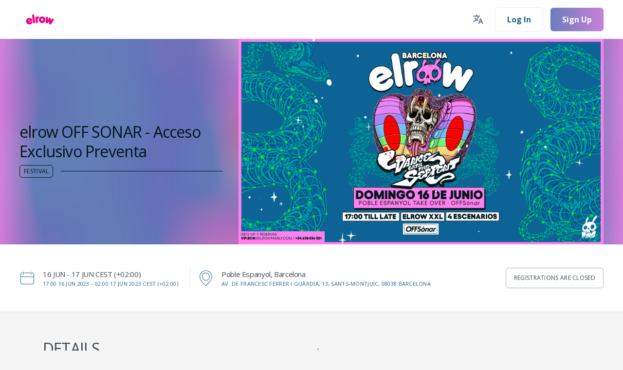

--- FILE ---
content_type: text/html; charset=utf-8
request_url: https://elrow.howler.events/events/elrow-off-sonar-acceso-exclusivo-preventa-234d
body_size: 19703
content:
<!DOCTYPE html><html lang="en"><head><script>window.nextGen = false</script><script>window.dataLayer = window.dataLayer || [];
function gtag(){dataLayer.push(arguments);}
gtag("consent", "default", {
    ad_storage: "denied",
    ad_user_data: "denied", 
    ad_personalization: "denied",
    analytics_storage: "denied",
    functionality_storage: "denied",
    personalization_storage: "denied",
    security_storage: "granted",
    wait_for_update: 2000,
});
gtag("set", "ads_data_redaction", true);
gtag("set", "url_passthrough", true);</script><script src="https://www.googletagmanager.com/gtm.js?id=GTM-5GSKBWX" async="async" data-turbo-track="reload"></script><script src="https://www.googletagmanager.com/gtm.js?id=GTM-5D43BS" async="async" data-turbo-track="reload"></script><title>elrow OFF SONAR - Acceso Exclusivo Preventa | Howler</title><meta name="csrf-param" content="authenticity_token" />
<meta name="csrf-token" content="3lPr26elS-Tek3m9DfTiRFVKPEJl8nZ7Fm2vdQ-0_yImF_Ozm-td2jjcDVlxPtGskhc42I2_a6y1kJwSXe0Lfw" /><meta charset="utf-8" /><meta content="IE=edge" http-equiv="X-UA-Compatible" />
<script type="text/javascript">window.NREUM||(NREUM={});NREUM.info={"beacon":"bam.nr-data.net","errorBeacon":"bam.nr-data.net","licenseKey":"963319d996","applicationID":"47515570","transactionName":"dQ0MQEAMCg9cRx8BClgRF1lXETkTVkdEAwkZBxRRXBcVTEpdXxU=","queueTime":1,"applicationTime":152,"agent":""}</script>
<script type="text/javascript">(window.NREUM||(NREUM={})).init={ajax:{deny_list:["bam.nr-data.net"]},feature_flags:["soft_nav"]};(window.NREUM||(NREUM={})).loader_config={licenseKey:"963319d996",applicationID:"47515570",browserID:"47515726"};;/*! For license information please see nr-loader-rum-1.308.0.min.js.LICENSE.txt */
(()=>{var e,t,r={163:(e,t,r)=>{"use strict";r.d(t,{j:()=>E});var n=r(384),i=r(1741);var a=r(2555);r(860).K7.genericEvents;const s="experimental.resources",o="register",c=e=>{if(!e||"string"!=typeof e)return!1;try{document.createDocumentFragment().querySelector(e)}catch{return!1}return!0};var d=r(2614),u=r(944),l=r(8122);const f="[data-nr-mask]",g=e=>(0,l.a)(e,(()=>{const e={feature_flags:[],experimental:{allow_registered_children:!1,resources:!1},mask_selector:"*",block_selector:"[data-nr-block]",mask_input_options:{color:!1,date:!1,"datetime-local":!1,email:!1,month:!1,number:!1,range:!1,search:!1,tel:!1,text:!1,time:!1,url:!1,week:!1,textarea:!1,select:!1,password:!0}};return{ajax:{deny_list:void 0,block_internal:!0,enabled:!0,autoStart:!0},api:{get allow_registered_children(){return e.feature_flags.includes(o)||e.experimental.allow_registered_children},set allow_registered_children(t){e.experimental.allow_registered_children=t},duplicate_registered_data:!1},browser_consent_mode:{enabled:!1},distributed_tracing:{enabled:void 0,exclude_newrelic_header:void 0,cors_use_newrelic_header:void 0,cors_use_tracecontext_headers:void 0,allowed_origins:void 0},get feature_flags(){return e.feature_flags},set feature_flags(t){e.feature_flags=t},generic_events:{enabled:!0,autoStart:!0},harvest:{interval:30},jserrors:{enabled:!0,autoStart:!0},logging:{enabled:!0,autoStart:!0},metrics:{enabled:!0,autoStart:!0},obfuscate:void 0,page_action:{enabled:!0},page_view_event:{enabled:!0,autoStart:!0},page_view_timing:{enabled:!0,autoStart:!0},performance:{capture_marks:!1,capture_measures:!1,capture_detail:!0,resources:{get enabled(){return e.feature_flags.includes(s)||e.experimental.resources},set enabled(t){e.experimental.resources=t},asset_types:[],first_party_domains:[],ignore_newrelic:!0}},privacy:{cookies_enabled:!0},proxy:{assets:void 0,beacon:void 0},session:{expiresMs:d.wk,inactiveMs:d.BB},session_replay:{autoStart:!0,enabled:!1,preload:!1,sampling_rate:10,error_sampling_rate:100,collect_fonts:!1,inline_images:!1,fix_stylesheets:!0,mask_all_inputs:!0,get mask_text_selector(){return e.mask_selector},set mask_text_selector(t){c(t)?e.mask_selector="".concat(t,",").concat(f):""===t||null===t?e.mask_selector=f:(0,u.R)(5,t)},get block_class(){return"nr-block"},get ignore_class(){return"nr-ignore"},get mask_text_class(){return"nr-mask"},get block_selector(){return e.block_selector},set block_selector(t){c(t)?e.block_selector+=",".concat(t):""!==t&&(0,u.R)(6,t)},get mask_input_options(){return e.mask_input_options},set mask_input_options(t){t&&"object"==typeof t?e.mask_input_options={...t,password:!0}:(0,u.R)(7,t)}},session_trace:{enabled:!0,autoStart:!0},soft_navigations:{enabled:!0,autoStart:!0},spa:{enabled:!0,autoStart:!0},ssl:void 0,user_actions:{enabled:!0,elementAttributes:["id","className","tagName","type"]}}})());var p=r(6154),m=r(9324);let h=0;const v={buildEnv:m.F3,distMethod:m.Xs,version:m.xv,originTime:p.WN},b={consented:!1},y={appMetadata:{},get consented(){return this.session?.state?.consent||b.consented},set consented(e){b.consented=e},customTransaction:void 0,denyList:void 0,disabled:!1,harvester:void 0,isolatedBacklog:!1,isRecording:!1,loaderType:void 0,maxBytes:3e4,obfuscator:void 0,onerror:void 0,ptid:void 0,releaseIds:{},session:void 0,timeKeeper:void 0,registeredEntities:[],jsAttributesMetadata:{bytes:0},get harvestCount(){return++h}},_=e=>{const t=(0,l.a)(e,y),r=Object.keys(v).reduce((e,t)=>(e[t]={value:v[t],writable:!1,configurable:!0,enumerable:!0},e),{});return Object.defineProperties(t,r)};var w=r(5701);const x=e=>{const t=e.startsWith("http");e+="/",r.p=t?e:"https://"+e};var R=r(7836),k=r(3241);const A={accountID:void 0,trustKey:void 0,agentID:void 0,licenseKey:void 0,applicationID:void 0,xpid:void 0},S=e=>(0,l.a)(e,A),T=new Set;function E(e,t={},r,s){let{init:o,info:c,loader_config:d,runtime:u={},exposed:l=!0}=t;if(!c){const e=(0,n.pV)();o=e.init,c=e.info,d=e.loader_config}e.init=g(o||{}),e.loader_config=S(d||{}),c.jsAttributes??={},p.bv&&(c.jsAttributes.isWorker=!0),e.info=(0,a.D)(c);const f=e.init,m=[c.beacon,c.errorBeacon];T.has(e.agentIdentifier)||(f.proxy.assets&&(x(f.proxy.assets),m.push(f.proxy.assets)),f.proxy.beacon&&m.push(f.proxy.beacon),e.beacons=[...m],function(e){const t=(0,n.pV)();Object.getOwnPropertyNames(i.W.prototype).forEach(r=>{const n=i.W.prototype[r];if("function"!=typeof n||"constructor"===n)return;let a=t[r];e[r]&&!1!==e.exposed&&"micro-agent"!==e.runtime?.loaderType&&(t[r]=(...t)=>{const n=e[r](...t);return a?a(...t):n})})}(e),(0,n.US)("activatedFeatures",w.B)),u.denyList=[...f.ajax.deny_list||[],...f.ajax.block_internal?m:[]],u.ptid=e.agentIdentifier,u.loaderType=r,e.runtime=_(u),T.has(e.agentIdentifier)||(e.ee=R.ee.get(e.agentIdentifier),e.exposed=l,(0,k.W)({agentIdentifier:e.agentIdentifier,drained:!!w.B?.[e.agentIdentifier],type:"lifecycle",name:"initialize",feature:void 0,data:e.config})),T.add(e.agentIdentifier)}},384:(e,t,r)=>{"use strict";r.d(t,{NT:()=>s,US:()=>u,Zm:()=>o,bQ:()=>d,dV:()=>c,pV:()=>l});var n=r(6154),i=r(1863),a=r(1910);const s={beacon:"bam.nr-data.net",errorBeacon:"bam.nr-data.net"};function o(){return n.gm.NREUM||(n.gm.NREUM={}),void 0===n.gm.newrelic&&(n.gm.newrelic=n.gm.NREUM),n.gm.NREUM}function c(){let e=o();return e.o||(e.o={ST:n.gm.setTimeout,SI:n.gm.setImmediate||n.gm.setInterval,CT:n.gm.clearTimeout,XHR:n.gm.XMLHttpRequest,REQ:n.gm.Request,EV:n.gm.Event,PR:n.gm.Promise,MO:n.gm.MutationObserver,FETCH:n.gm.fetch,WS:n.gm.WebSocket},(0,a.i)(...Object.values(e.o))),e}function d(e,t){let r=o();r.initializedAgents??={},t.initializedAt={ms:(0,i.t)(),date:new Date},r.initializedAgents[e]=t}function u(e,t){o()[e]=t}function l(){return function(){let e=o();const t=e.info||{};e.info={beacon:s.beacon,errorBeacon:s.errorBeacon,...t}}(),function(){let e=o();const t=e.init||{};e.init={...t}}(),c(),function(){let e=o();const t=e.loader_config||{};e.loader_config={...t}}(),o()}},782:(e,t,r)=>{"use strict";r.d(t,{T:()=>n});const n=r(860).K7.pageViewTiming},860:(e,t,r)=>{"use strict";r.d(t,{$J:()=>u,K7:()=>c,P3:()=>d,XX:()=>i,Yy:()=>o,df:()=>a,qY:()=>n,v4:()=>s});const n="events",i="jserrors",a="browser/blobs",s="rum",o="browser/logs",c={ajax:"ajax",genericEvents:"generic_events",jserrors:i,logging:"logging",metrics:"metrics",pageAction:"page_action",pageViewEvent:"page_view_event",pageViewTiming:"page_view_timing",sessionReplay:"session_replay",sessionTrace:"session_trace",softNav:"soft_navigations",spa:"spa"},d={[c.pageViewEvent]:1,[c.pageViewTiming]:2,[c.metrics]:3,[c.jserrors]:4,[c.spa]:5,[c.ajax]:6,[c.sessionTrace]:7,[c.softNav]:8,[c.sessionReplay]:9,[c.logging]:10,[c.genericEvents]:11},u={[c.pageViewEvent]:s,[c.pageViewTiming]:n,[c.ajax]:n,[c.spa]:n,[c.softNav]:n,[c.metrics]:i,[c.jserrors]:i,[c.sessionTrace]:a,[c.sessionReplay]:a,[c.logging]:o,[c.genericEvents]:"ins"}},944:(e,t,r)=>{"use strict";r.d(t,{R:()=>i});var n=r(3241);function i(e,t){"function"==typeof console.debug&&(console.debug("New Relic Warning: https://github.com/newrelic/newrelic-browser-agent/blob/main/docs/warning-codes.md#".concat(e),t),(0,n.W)({agentIdentifier:null,drained:null,type:"data",name:"warn",feature:"warn",data:{code:e,secondary:t}}))}},1687:(e,t,r)=>{"use strict";r.d(t,{Ak:()=>d,Ze:()=>f,x3:()=>u});var n=r(3241),i=r(7836),a=r(3606),s=r(860),o=r(2646);const c={};function d(e,t){const r={staged:!1,priority:s.P3[t]||0};l(e),c[e].get(t)||c[e].set(t,r)}function u(e,t){e&&c[e]&&(c[e].get(t)&&c[e].delete(t),p(e,t,!1),c[e].size&&g(e))}function l(e){if(!e)throw new Error("agentIdentifier required");c[e]||(c[e]=new Map)}function f(e="",t="feature",r=!1){if(l(e),!e||!c[e].get(t)||r)return p(e,t);c[e].get(t).staged=!0,g(e)}function g(e){const t=Array.from(c[e]);t.every(([e,t])=>t.staged)&&(t.sort((e,t)=>e[1].priority-t[1].priority),t.forEach(([t])=>{c[e].delete(t),p(e,t)}))}function p(e,t,r=!0){const s=e?i.ee.get(e):i.ee,c=a.i.handlers;if(!s.aborted&&s.backlog&&c){if((0,n.W)({agentIdentifier:e,type:"lifecycle",name:"drain",feature:t}),r){const e=s.backlog[t],r=c[t];if(r){for(let t=0;e&&t<e.length;++t)m(e[t],r);Object.entries(r).forEach(([e,t])=>{Object.values(t||{}).forEach(t=>{t[0]?.on&&t[0]?.context()instanceof o.y&&t[0].on(e,t[1])})})}}s.isolatedBacklog||delete c[t],s.backlog[t]=null,s.emit("drain-"+t,[])}}function m(e,t){var r=e[1];Object.values(t[r]||{}).forEach(t=>{var r=e[0];if(t[0]===r){var n=t[1],i=e[3],a=e[2];n.apply(i,a)}})}},1738:(e,t,r)=>{"use strict";r.d(t,{U:()=>g,Y:()=>f});var n=r(3241),i=r(9908),a=r(1863),s=r(944),o=r(5701),c=r(3969),d=r(8362),u=r(860),l=r(4261);function f(e,t,r,a){const f=a||r;!f||f[e]&&f[e]!==d.d.prototype[e]||(f[e]=function(){(0,i.p)(c.xV,["API/"+e+"/called"],void 0,u.K7.metrics,r.ee),(0,n.W)({agentIdentifier:r.agentIdentifier,drained:!!o.B?.[r.agentIdentifier],type:"data",name:"api",feature:l.Pl+e,data:{}});try{return t.apply(this,arguments)}catch(e){(0,s.R)(23,e)}})}function g(e,t,r,n,s){const o=e.info;null===r?delete o.jsAttributes[t]:o.jsAttributes[t]=r,(s||null===r)&&(0,i.p)(l.Pl+n,[(0,a.t)(),t,r],void 0,"session",e.ee)}},1741:(e,t,r)=>{"use strict";r.d(t,{W:()=>a});var n=r(944),i=r(4261);class a{#e(e,...t){if(this[e]!==a.prototype[e])return this[e](...t);(0,n.R)(35,e)}addPageAction(e,t){return this.#e(i.hG,e,t)}register(e){return this.#e(i.eY,e)}recordCustomEvent(e,t){return this.#e(i.fF,e,t)}setPageViewName(e,t){return this.#e(i.Fw,e,t)}setCustomAttribute(e,t,r){return this.#e(i.cD,e,t,r)}noticeError(e,t){return this.#e(i.o5,e,t)}setUserId(e,t=!1){return this.#e(i.Dl,e,t)}setApplicationVersion(e){return this.#e(i.nb,e)}setErrorHandler(e){return this.#e(i.bt,e)}addRelease(e,t){return this.#e(i.k6,e,t)}log(e,t){return this.#e(i.$9,e,t)}start(){return this.#e(i.d3)}finished(e){return this.#e(i.BL,e)}recordReplay(){return this.#e(i.CH)}pauseReplay(){return this.#e(i.Tb)}addToTrace(e){return this.#e(i.U2,e)}setCurrentRouteName(e){return this.#e(i.PA,e)}interaction(e){return this.#e(i.dT,e)}wrapLogger(e,t,r){return this.#e(i.Wb,e,t,r)}measure(e,t){return this.#e(i.V1,e,t)}consent(e){return this.#e(i.Pv,e)}}},1863:(e,t,r)=>{"use strict";function n(){return Math.floor(performance.now())}r.d(t,{t:()=>n})},1910:(e,t,r)=>{"use strict";r.d(t,{i:()=>a});var n=r(944);const i=new Map;function a(...e){return e.every(e=>{if(i.has(e))return i.get(e);const t="function"==typeof e?e.toString():"",r=t.includes("[native code]"),a=t.includes("nrWrapper");return r||a||(0,n.R)(64,e?.name||t),i.set(e,r),r})}},2555:(e,t,r)=>{"use strict";r.d(t,{D:()=>o,f:()=>s});var n=r(384),i=r(8122);const a={beacon:n.NT.beacon,errorBeacon:n.NT.errorBeacon,licenseKey:void 0,applicationID:void 0,sa:void 0,queueTime:void 0,applicationTime:void 0,ttGuid:void 0,user:void 0,account:void 0,product:void 0,extra:void 0,jsAttributes:{},userAttributes:void 0,atts:void 0,transactionName:void 0,tNamePlain:void 0};function s(e){try{return!!e.licenseKey&&!!e.errorBeacon&&!!e.applicationID}catch(e){return!1}}const o=e=>(0,i.a)(e,a)},2614:(e,t,r)=>{"use strict";r.d(t,{BB:()=>s,H3:()=>n,g:()=>d,iL:()=>c,tS:()=>o,uh:()=>i,wk:()=>a});const n="NRBA",i="SESSION",a=144e5,s=18e5,o={STARTED:"session-started",PAUSE:"session-pause",RESET:"session-reset",RESUME:"session-resume",UPDATE:"session-update"},c={SAME_TAB:"same-tab",CROSS_TAB:"cross-tab"},d={OFF:0,FULL:1,ERROR:2}},2646:(e,t,r)=>{"use strict";r.d(t,{y:()=>n});class n{constructor(e){this.contextId=e}}},2843:(e,t,r)=>{"use strict";r.d(t,{G:()=>a,u:()=>i});var n=r(3878);function i(e,t=!1,r,i){(0,n.DD)("visibilitychange",function(){if(t)return void("hidden"===document.visibilityState&&e());e(document.visibilityState)},r,i)}function a(e,t,r){(0,n.sp)("pagehide",e,t,r)}},3241:(e,t,r)=>{"use strict";r.d(t,{W:()=>a});var n=r(6154);const i="newrelic";function a(e={}){try{n.gm.dispatchEvent(new CustomEvent(i,{detail:e}))}catch(e){}}},3606:(e,t,r)=>{"use strict";r.d(t,{i:()=>a});var n=r(9908);a.on=s;var i=a.handlers={};function a(e,t,r,a){s(a||n.d,i,e,t,r)}function s(e,t,r,i,a){a||(a="feature"),e||(e=n.d);var s=t[a]=t[a]||{};(s[r]=s[r]||[]).push([e,i])}},3878:(e,t,r)=>{"use strict";function n(e,t){return{capture:e,passive:!1,signal:t}}function i(e,t,r=!1,i){window.addEventListener(e,t,n(r,i))}function a(e,t,r=!1,i){document.addEventListener(e,t,n(r,i))}r.d(t,{DD:()=>a,jT:()=>n,sp:()=>i})},3969:(e,t,r)=>{"use strict";r.d(t,{TZ:()=>n,XG:()=>o,rs:()=>i,xV:()=>s,z_:()=>a});const n=r(860).K7.metrics,i="sm",a="cm",s="storeSupportabilityMetrics",o="storeEventMetrics"},4234:(e,t,r)=>{"use strict";r.d(t,{W:()=>a});var n=r(7836),i=r(1687);class a{constructor(e,t){this.agentIdentifier=e,this.ee=n.ee.get(e),this.featureName=t,this.blocked=!1}deregisterDrain(){(0,i.x3)(this.agentIdentifier,this.featureName)}}},4261:(e,t,r)=>{"use strict";r.d(t,{$9:()=>d,BL:()=>o,CH:()=>g,Dl:()=>_,Fw:()=>y,PA:()=>h,Pl:()=>n,Pv:()=>k,Tb:()=>l,U2:()=>a,V1:()=>R,Wb:()=>x,bt:()=>b,cD:()=>v,d3:()=>w,dT:()=>c,eY:()=>p,fF:()=>f,hG:()=>i,k6:()=>s,nb:()=>m,o5:()=>u});const n="api-",i="addPageAction",a="addToTrace",s="addRelease",o="finished",c="interaction",d="log",u="noticeError",l="pauseReplay",f="recordCustomEvent",g="recordReplay",p="register",m="setApplicationVersion",h="setCurrentRouteName",v="setCustomAttribute",b="setErrorHandler",y="setPageViewName",_="setUserId",w="start",x="wrapLogger",R="measure",k="consent"},5289:(e,t,r)=>{"use strict";r.d(t,{GG:()=>s,Qr:()=>c,sB:()=>o});var n=r(3878),i=r(6389);function a(){return"undefined"==typeof document||"complete"===document.readyState}function s(e,t){if(a())return e();const r=(0,i.J)(e),s=setInterval(()=>{a()&&(clearInterval(s),r())},500);(0,n.sp)("load",r,t)}function o(e){if(a())return e();(0,n.DD)("DOMContentLoaded",e)}function c(e){if(a())return e();(0,n.sp)("popstate",e)}},5607:(e,t,r)=>{"use strict";r.d(t,{W:()=>n});const n=(0,r(9566).bz)()},5701:(e,t,r)=>{"use strict";r.d(t,{B:()=>a,t:()=>s});var n=r(3241);const i=new Set,a={};function s(e,t){const r=t.agentIdentifier;a[r]??={},e&&"object"==typeof e&&(i.has(r)||(t.ee.emit("rumresp",[e]),a[r]=e,i.add(r),(0,n.W)({agentIdentifier:r,loaded:!0,drained:!0,type:"lifecycle",name:"load",feature:void 0,data:e})))}},6154:(e,t,r)=>{"use strict";r.d(t,{OF:()=>c,RI:()=>i,WN:()=>u,bv:()=>a,eN:()=>l,gm:()=>s,mw:()=>o,sb:()=>d});var n=r(1863);const i="undefined"!=typeof window&&!!window.document,a="undefined"!=typeof WorkerGlobalScope&&("undefined"!=typeof self&&self instanceof WorkerGlobalScope&&self.navigator instanceof WorkerNavigator||"undefined"!=typeof globalThis&&globalThis instanceof WorkerGlobalScope&&globalThis.navigator instanceof WorkerNavigator),s=i?window:"undefined"!=typeof WorkerGlobalScope&&("undefined"!=typeof self&&self instanceof WorkerGlobalScope&&self||"undefined"!=typeof globalThis&&globalThis instanceof WorkerGlobalScope&&globalThis),o=Boolean("hidden"===s?.document?.visibilityState),c=/iPad|iPhone|iPod/.test(s.navigator?.userAgent),d=c&&"undefined"==typeof SharedWorker,u=((()=>{const e=s.navigator?.userAgent?.match(/Firefox[/\s](\d+\.\d+)/);Array.isArray(e)&&e.length>=2&&e[1]})(),Date.now()-(0,n.t)()),l=()=>"undefined"!=typeof PerformanceNavigationTiming&&s?.performance?.getEntriesByType("navigation")?.[0]?.responseStart},6389:(e,t,r)=>{"use strict";function n(e,t=500,r={}){const n=r?.leading||!1;let i;return(...r)=>{n&&void 0===i&&(e.apply(this,r),i=setTimeout(()=>{i=clearTimeout(i)},t)),n||(clearTimeout(i),i=setTimeout(()=>{e.apply(this,r)},t))}}function i(e){let t=!1;return(...r)=>{t||(t=!0,e.apply(this,r))}}r.d(t,{J:()=>i,s:()=>n})},6630:(e,t,r)=>{"use strict";r.d(t,{T:()=>n});const n=r(860).K7.pageViewEvent},7699:(e,t,r)=>{"use strict";r.d(t,{It:()=>a,KC:()=>o,No:()=>i,qh:()=>s});var n=r(860);const i=16e3,a=1e6,s="SESSION_ERROR",o={[n.K7.logging]:!0,[n.K7.genericEvents]:!1,[n.K7.jserrors]:!1,[n.K7.ajax]:!1}},7836:(e,t,r)=>{"use strict";r.d(t,{P:()=>o,ee:()=>c});var n=r(384),i=r(8990),a=r(2646),s=r(5607);const o="nr@context:".concat(s.W),c=function e(t,r){var n={},s={},u={},l=!1;try{l=16===r.length&&d.initializedAgents?.[r]?.runtime.isolatedBacklog}catch(e){}var f={on:p,addEventListener:p,removeEventListener:function(e,t){var r=n[e];if(!r)return;for(var i=0;i<r.length;i++)r[i]===t&&r.splice(i,1)},emit:function(e,r,n,i,a){!1!==a&&(a=!0);if(c.aborted&&!i)return;t&&a&&t.emit(e,r,n);var o=g(n);m(e).forEach(e=>{e.apply(o,r)});var d=v()[s[e]];d&&d.push([f,e,r,o]);return o},get:h,listeners:m,context:g,buffer:function(e,t){const r=v();if(t=t||"feature",f.aborted)return;Object.entries(e||{}).forEach(([e,n])=>{s[n]=t,t in r||(r[t]=[])})},abort:function(){f._aborted=!0,Object.keys(f.backlog).forEach(e=>{delete f.backlog[e]})},isBuffering:function(e){return!!v()[s[e]]},debugId:r,backlog:l?{}:t&&"object"==typeof t.backlog?t.backlog:{},isolatedBacklog:l};return Object.defineProperty(f,"aborted",{get:()=>{let e=f._aborted||!1;return e||(t&&(e=t.aborted),e)}}),f;function g(e){return e&&e instanceof a.y?e:e?(0,i.I)(e,o,()=>new a.y(o)):new a.y(o)}function p(e,t){n[e]=m(e).concat(t)}function m(e){return n[e]||[]}function h(t){return u[t]=u[t]||e(f,t)}function v(){return f.backlog}}(void 0,"globalEE"),d=(0,n.Zm)();d.ee||(d.ee=c)},8122:(e,t,r)=>{"use strict";r.d(t,{a:()=>i});var n=r(944);function i(e,t){try{if(!e||"object"!=typeof e)return(0,n.R)(3);if(!t||"object"!=typeof t)return(0,n.R)(4);const r=Object.create(Object.getPrototypeOf(t),Object.getOwnPropertyDescriptors(t)),a=0===Object.keys(r).length?e:r;for(let s in a)if(void 0!==e[s])try{if(null===e[s]){r[s]=null;continue}Array.isArray(e[s])&&Array.isArray(t[s])?r[s]=Array.from(new Set([...e[s],...t[s]])):"object"==typeof e[s]&&"object"==typeof t[s]?r[s]=i(e[s],t[s]):r[s]=e[s]}catch(e){r[s]||(0,n.R)(1,e)}return r}catch(e){(0,n.R)(2,e)}}},8362:(e,t,r)=>{"use strict";r.d(t,{d:()=>a});var n=r(9566),i=r(1741);class a extends i.W{agentIdentifier=(0,n.LA)(16)}},8374:(e,t,r)=>{r.nc=(()=>{try{return document?.currentScript?.nonce}catch(e){}return""})()},8990:(e,t,r)=>{"use strict";r.d(t,{I:()=>i});var n=Object.prototype.hasOwnProperty;function i(e,t,r){if(n.call(e,t))return e[t];var i=r();if(Object.defineProperty&&Object.keys)try{return Object.defineProperty(e,t,{value:i,writable:!0,enumerable:!1}),i}catch(e){}return e[t]=i,i}},9324:(e,t,r)=>{"use strict";r.d(t,{F3:()=>i,Xs:()=>a,xv:()=>n});const n="1.308.0",i="PROD",a="CDN"},9566:(e,t,r)=>{"use strict";r.d(t,{LA:()=>o,bz:()=>s});var n=r(6154);const i="xxxxxxxx-xxxx-4xxx-yxxx-xxxxxxxxxxxx";function a(e,t){return e?15&e[t]:16*Math.random()|0}function s(){const e=n.gm?.crypto||n.gm?.msCrypto;let t,r=0;return e&&e.getRandomValues&&(t=e.getRandomValues(new Uint8Array(30))),i.split("").map(e=>"x"===e?a(t,r++).toString(16):"y"===e?(3&a()|8).toString(16):e).join("")}function o(e){const t=n.gm?.crypto||n.gm?.msCrypto;let r,i=0;t&&t.getRandomValues&&(r=t.getRandomValues(new Uint8Array(e)));const s=[];for(var o=0;o<e;o++)s.push(a(r,i++).toString(16));return s.join("")}},9908:(e,t,r)=>{"use strict";r.d(t,{d:()=>n,p:()=>i});var n=r(7836).ee.get("handle");function i(e,t,r,i,a){a?(a.buffer([e],i),a.emit(e,t,r)):(n.buffer([e],i),n.emit(e,t,r))}}},n={};function i(e){var t=n[e];if(void 0!==t)return t.exports;var a=n[e]={exports:{}};return r[e](a,a.exports,i),a.exports}i.m=r,i.d=(e,t)=>{for(var r in t)i.o(t,r)&&!i.o(e,r)&&Object.defineProperty(e,r,{enumerable:!0,get:t[r]})},i.f={},i.e=e=>Promise.all(Object.keys(i.f).reduce((t,r)=>(i.f[r](e,t),t),[])),i.u=e=>"nr-rum-1.308.0.min.js",i.o=(e,t)=>Object.prototype.hasOwnProperty.call(e,t),e={},t="NRBA-1.308.0.PROD:",i.l=(r,n,a,s)=>{if(e[r])e[r].push(n);else{var o,c;if(void 0!==a)for(var d=document.getElementsByTagName("script"),u=0;u<d.length;u++){var l=d[u];if(l.getAttribute("src")==r||l.getAttribute("data-webpack")==t+a){o=l;break}}if(!o){c=!0;var f={296:"sha512-+MIMDsOcckGXa1EdWHqFNv7P+JUkd5kQwCBr3KE6uCvnsBNUrdSt4a/3/L4j4TxtnaMNjHpza2/erNQbpacJQA=="};(o=document.createElement("script")).charset="utf-8",i.nc&&o.setAttribute("nonce",i.nc),o.setAttribute("data-webpack",t+a),o.src=r,0!==o.src.indexOf(window.location.origin+"/")&&(o.crossOrigin="anonymous"),f[s]&&(o.integrity=f[s])}e[r]=[n];var g=(t,n)=>{o.onerror=o.onload=null,clearTimeout(p);var i=e[r];if(delete e[r],o.parentNode&&o.parentNode.removeChild(o),i&&i.forEach(e=>e(n)),t)return t(n)},p=setTimeout(g.bind(null,void 0,{type:"timeout",target:o}),12e4);o.onerror=g.bind(null,o.onerror),o.onload=g.bind(null,o.onload),c&&document.head.appendChild(o)}},i.r=e=>{"undefined"!=typeof Symbol&&Symbol.toStringTag&&Object.defineProperty(e,Symbol.toStringTag,{value:"Module"}),Object.defineProperty(e,"__esModule",{value:!0})},i.p="https://js-agent.newrelic.com/",(()=>{var e={374:0,840:0};i.f.j=(t,r)=>{var n=i.o(e,t)?e[t]:void 0;if(0!==n)if(n)r.push(n[2]);else{var a=new Promise((r,i)=>n=e[t]=[r,i]);r.push(n[2]=a);var s=i.p+i.u(t),o=new Error;i.l(s,r=>{if(i.o(e,t)&&(0!==(n=e[t])&&(e[t]=void 0),n)){var a=r&&("load"===r.type?"missing":r.type),s=r&&r.target&&r.target.src;o.message="Loading chunk "+t+" failed: ("+a+": "+s+")",o.name="ChunkLoadError",o.type=a,o.request=s,n[1](o)}},"chunk-"+t,t)}};var t=(t,r)=>{var n,a,[s,o,c]=r,d=0;if(s.some(t=>0!==e[t])){for(n in o)i.o(o,n)&&(i.m[n]=o[n]);if(c)c(i)}for(t&&t(r);d<s.length;d++)a=s[d],i.o(e,a)&&e[a]&&e[a][0](),e[a]=0},r=self["webpackChunk:NRBA-1.308.0.PROD"]=self["webpackChunk:NRBA-1.308.0.PROD"]||[];r.forEach(t.bind(null,0)),r.push=t.bind(null,r.push.bind(r))})(),(()=>{"use strict";i(8374);var e=i(8362),t=i(860);const r=Object.values(t.K7);var n=i(163);var a=i(9908),s=i(1863),o=i(4261),c=i(1738);var d=i(1687),u=i(4234),l=i(5289),f=i(6154),g=i(944),p=i(384);const m=e=>f.RI&&!0===e?.privacy.cookies_enabled;function h(e){return!!(0,p.dV)().o.MO&&m(e)&&!0===e?.session_trace.enabled}var v=i(6389),b=i(7699);class y extends u.W{constructor(e,t){super(e.agentIdentifier,t),this.agentRef=e,this.abortHandler=void 0,this.featAggregate=void 0,this.loadedSuccessfully=void 0,this.onAggregateImported=new Promise(e=>{this.loadedSuccessfully=e}),this.deferred=Promise.resolve(),!1===e.init[this.featureName].autoStart?this.deferred=new Promise((t,r)=>{this.ee.on("manual-start-all",(0,v.J)(()=>{(0,d.Ak)(e.agentIdentifier,this.featureName),t()}))}):(0,d.Ak)(e.agentIdentifier,t)}importAggregator(e,t,r={}){if(this.featAggregate)return;const n=async()=>{let n;await this.deferred;try{if(m(e.init)){const{setupAgentSession:t}=await i.e(296).then(i.bind(i,3305));n=t(e)}}catch(e){(0,g.R)(20,e),this.ee.emit("internal-error",[e]),(0,a.p)(b.qh,[e],void 0,this.featureName,this.ee)}try{if(!this.#t(this.featureName,n,e.init))return(0,d.Ze)(this.agentIdentifier,this.featureName),void this.loadedSuccessfully(!1);const{Aggregate:i}=await t();this.featAggregate=new i(e,r),e.runtime.harvester.initializedAggregates.push(this.featAggregate),this.loadedSuccessfully(!0)}catch(e){(0,g.R)(34,e),this.abortHandler?.(),(0,d.Ze)(this.agentIdentifier,this.featureName,!0),this.loadedSuccessfully(!1),this.ee&&this.ee.abort()}};f.RI?(0,l.GG)(()=>n(),!0):n()}#t(e,r,n){if(this.blocked)return!1;switch(e){case t.K7.sessionReplay:return h(n)&&!!r;case t.K7.sessionTrace:return!!r;default:return!0}}}var _=i(6630),w=i(2614),x=i(3241);class R extends y{static featureName=_.T;constructor(e){var t;super(e,_.T),this.setupInspectionEvents(e.agentIdentifier),t=e,(0,c.Y)(o.Fw,function(e,r){"string"==typeof e&&("/"!==e.charAt(0)&&(e="/"+e),t.runtime.customTransaction=(r||"http://custom.transaction")+e,(0,a.p)(o.Pl+o.Fw,[(0,s.t)()],void 0,void 0,t.ee))},t),this.importAggregator(e,()=>i.e(296).then(i.bind(i,3943)))}setupInspectionEvents(e){const t=(t,r)=>{t&&(0,x.W)({agentIdentifier:e,timeStamp:t.timeStamp,loaded:"complete"===t.target.readyState,type:"window",name:r,data:t.target.location+""})};(0,l.sB)(e=>{t(e,"DOMContentLoaded")}),(0,l.GG)(e=>{t(e,"load")}),(0,l.Qr)(e=>{t(e,"navigate")}),this.ee.on(w.tS.UPDATE,(t,r)=>{(0,x.W)({agentIdentifier:e,type:"lifecycle",name:"session",data:r})})}}class k extends e.d{constructor(e){var t;(super(),f.gm)?(this.features={},(0,p.bQ)(this.agentIdentifier,this),this.desiredFeatures=new Set(e.features||[]),this.desiredFeatures.add(R),(0,n.j)(this,e,e.loaderType||"agent"),t=this,(0,c.Y)(o.cD,function(e,r,n=!1){if("string"==typeof e){if(["string","number","boolean"].includes(typeof r)||null===r)return(0,c.U)(t,e,r,o.cD,n);(0,g.R)(40,typeof r)}else(0,g.R)(39,typeof e)},t),function(e){(0,c.Y)(o.Dl,function(t,r=!1){if("string"!=typeof t&&null!==t)return void(0,g.R)(41,typeof t);const n=e.info.jsAttributes["enduser.id"];r&&null!=n&&n!==t?(0,a.p)(o.Pl+"setUserIdAndResetSession",[t],void 0,"session",e.ee):(0,c.U)(e,"enduser.id",t,o.Dl,!0)},e)}(this),function(e){(0,c.Y)(o.nb,function(t){if("string"==typeof t||null===t)return(0,c.U)(e,"application.version",t,o.nb,!1);(0,g.R)(42,typeof t)},e)}(this),function(e){(0,c.Y)(o.d3,function(){e.ee.emit("manual-start-all")},e)}(this),function(e){(0,c.Y)(o.Pv,function(t=!0){if("boolean"==typeof t){if((0,a.p)(o.Pl+o.Pv,[t],void 0,"session",e.ee),e.runtime.consented=t,t){const t=e.features.page_view_event;t.onAggregateImported.then(e=>{const r=t.featAggregate;e&&!r.sentRum&&r.sendRum()})}}else(0,g.R)(65,typeof t)},e)}(this),this.run()):(0,g.R)(21)}get config(){return{info:this.info,init:this.init,loader_config:this.loader_config,runtime:this.runtime}}get api(){return this}run(){try{const e=function(e){const t={};return r.forEach(r=>{t[r]=!!e[r]?.enabled}),t}(this.init),n=[...this.desiredFeatures];n.sort((e,r)=>t.P3[e.featureName]-t.P3[r.featureName]),n.forEach(r=>{if(!e[r.featureName]&&r.featureName!==t.K7.pageViewEvent)return;if(r.featureName===t.K7.spa)return void(0,g.R)(67);const n=function(e){switch(e){case t.K7.ajax:return[t.K7.jserrors];case t.K7.sessionTrace:return[t.K7.ajax,t.K7.pageViewEvent];case t.K7.sessionReplay:return[t.K7.sessionTrace];case t.K7.pageViewTiming:return[t.K7.pageViewEvent];default:return[]}}(r.featureName).filter(e=>!(e in this.features));n.length>0&&(0,g.R)(36,{targetFeature:r.featureName,missingDependencies:n}),this.features[r.featureName]=new r(this)})}catch(e){(0,g.R)(22,e);for(const e in this.features)this.features[e].abortHandler?.();const t=(0,p.Zm)();delete t.initializedAgents[this.agentIdentifier]?.features,delete this.sharedAggregator;return t.ee.get(this.agentIdentifier).abort(),!1}}}var A=i(2843),S=i(782);class T extends y{static featureName=S.T;constructor(e){super(e,S.T),f.RI&&((0,A.u)(()=>(0,a.p)("docHidden",[(0,s.t)()],void 0,S.T,this.ee),!0),(0,A.G)(()=>(0,a.p)("winPagehide",[(0,s.t)()],void 0,S.T,this.ee)),this.importAggregator(e,()=>i.e(296).then(i.bind(i,2117))))}}var E=i(3969);class I extends y{static featureName=E.TZ;constructor(e){super(e,E.TZ),f.RI&&document.addEventListener("securitypolicyviolation",e=>{(0,a.p)(E.xV,["Generic/CSPViolation/Detected"],void 0,this.featureName,this.ee)}),this.importAggregator(e,()=>i.e(296).then(i.bind(i,9623)))}}new k({features:[R,T,I],loaderType:"lite"})})()})();</script><meta content="width=device-width, initial-scale=1.0, shrink-to-fit=no, user-scalable=0, viewport-fit=cover" name="viewport" /><meta content="#ffffff" name="theme-color" /><meta content="1213549248670136" property="fb:app_id" /><meta content="1213549248670136" property="og:app_id" /><meta property="fb:pages" /><meta property="fb:page_id" /><meta content="0f6vqh07ko9ldb7wanxs10ojl13iax" name="facebook-domain-verification" /><meta property="og:title" content="elrow OFF SONAR - Acceso Exclusivo Preventa"><meta property="og:type" content="website"><meta property="og:url" content="https://elrow.howler.co.za/offsonar24SU"><meta property="og:description" content="PREVENTA PRÓXIMO 7 DE MARZOPRESALE NEXT MARCH 7th"><meta property="og:image" content="https://d1as2iufift1z3.cloudfront.net/rails/active_storage/blobs/proxy/eyJfcmFpbHMiOnsibWVzc2FnZSI6IkJBaHBBMitnQVE9PSIsImV4cCI6bnVsbCwicHVyIjoiYmxvYl9pZCJ9fQ==--81893988f2cc6f31faa9f3c3c6d1e0c743d7db26/elrow_bcn_banner.png"><link href="/apple-touch-icon.png" rel="apple-touch-icon" sizes="180x180" /><link href="/manifest.json" rel="manifest" /><link href="/favicon-32x32.png" rel="icon" sizes="32x32" type="image/png" /><link href="https://fonts.googleapis.com/css2?family=Open+Sans:wght@400;700&display=swap" rel="stylesheet" /><link rel="stylesheet" href="https://d1as2iufift1z3.cloudfront.net/assets/consumer_portal-e8d6a242e5ea15ad038f191c3f969f18d3069cecace9cbac61fa397982336526.css" media="all" data-turbo-track="reload" /><link rel="stylesheet" href="https://howler-production.s3.eu-west-1.amazonaws.com/uploads/organiser/organiser_css/6513/snowrow.css?X-Amz-Expires=600&amp;X-Amz-Date=20260119T185646Z&amp;X-Amz-Algorithm=AWS4-HMAC-SHA256&amp;X-Amz-Credential=AKIAVGQDGBQGSQXYAY7A%2F20260119%2Feu-west-1%2Fs3%2Faws4_request&amp;X-Amz-SignedHeaders=host&amp;X-Amz-Signature=4fb1044653c3d8a2c75795e985571fd1a2f16adef3135847796bea6273b727c1" media="all" class="organiser_css" data-turbo-track="reload" /><script src="https://wchat.freshchat.com/js/widget.js"></script><script src="https://cdn-cookieyes.com/client_data/64d18cb038462a6194417dc1/script.js"></script><script>window.addEventListener('DOMContentLoaded', () => {
  const cookieyesBannerScript = document.getElementById('cookieyes-banner')
  if (cookieyesBannerScript) cookieyesBannerScript.setAttribute('data-turbo-track', 'reload')
})</script><script>(function(i,s,o,g,r,a,m){i['GoogleAnalyticsObject']=r;i[r]=i[r]||function(){
(i[r].q=i[r].q||[]).push(arguments)},i[r].l=1*new Date();a=s.createElement(o),
m=s.getElementsByTagName(o)[0];a.async=1;a.src=g;m.parentNode.insertBefore(a,m)
})(window,document,'script','https://www.google-analytics.com/analytics.js','ga');

ga('create', "UA-84941510-1", 'auto');</script><script async src="https://www.googletagmanager.com/gtag/js?id=G-0X69KFQ5F8"></script><script>if (typeof window.ga4UserId == 'undefined') {
  window.ga4UserId = ""
}
window.dataLayer = window.dataLayer || [];

function gtag() {
  dataLayer.push(arguments);
}

gtag('js', new Date());

const ga4Data = {
  order_id: null,
  event_id: 29334,
  organiser_id: 6513,
  user_id: window.ga4UserId,
}

Object.keys(ga4Data).forEach(
  (key) => {
    const value = ga4Data[key];

    if (value === "" || value === null){
      delete ga4Data[key];
    }
  }
);

gtag('config', "G-0X69KFQ5F8", ga4Data);</script><script>// CRITICAL: Push event_slug to dataLayer BEFORE anything else loads
// This ensures it's available for the initial page_view event
window.dataLayer = window.dataLayer || [];
window.dataLayer.push({
  'epn.event_slug': "elrow-off-sonar-acceso-exclusivo-preventa-234d",
  'event_slug': "elrow-off-sonar-acceso-exclusivo-preventa-234d",
  'epn.event_id': 29334,
  'epn.organiser_id': 6513,
  'user_id': ""
});

// Ensure user ID is properly set
if (typeof window.ga4UserId == 'undefined') {
  window.ga4UserId = ""
}

// Set window.eventSlug for use elsewhere
window.eventSlug = "elrow-off-sonar-acceso-exclusivo-preventa-234d";

if (typeof window.eventSlug == 'undefined' || window.eventSlug === "null" || window.eventSlug === "") {
  // Try to get event slug from server variables first
  window.eventSlug = "elrow-off-sonar-acceso-exclusivo-preventa-234d";

  // If eventSlug is still undefined or null but we're on an event page, extract from URL
  if ((!window.eventSlug || window.eventSlug === "null" || window.eventSlug === "") && window.location.pathname) {
    const pathSegments = window.location.pathname.split('/');
    if (pathSegments.length >= 3 && pathSegments[1] === 'events') {
      window.eventSlug = pathSegments[2];
    }
  }
}

// Ensure all analytics calls know about eventSlug by attaching to window.dataLayer
window.dataLayer = window.dataLayer || [];
window.dataLayer.push({
  'event': 'howler_page_init',
  'event_slug': window.eventSlug,
  'epn.event_slug': window.eventSlug  // CRITICAL: This format matches epn.event_id and epn.organiser_id
});

// Enhanced gaData with guaranteed event_slug extraction
const extractSlugFromPathname = function() {
  const pathSegments = window.location.pathname.split('/');
  if (pathSegments.length >= 3 && pathSegments[1] === 'events') {
    return pathSegments[2];
  }
  return null;
};

// Try multiple sources to guarantee event_slug is set
const eventSlugFromAllSources = window.eventSlug || extractSlugFromPathname() || "elrow-off-sonar-acceso-exclusivo-preventa-234d" || null;

// If we're on a tickets page, we absolutely need the event_slug
if (window.location.pathname.includes('/tickets') && !eventSlugFromAllSources) {
  console.error('CRITICAL: Unable to determine event_slug for tickets page!');
}

const gaData = {
  order_id: null,
  event_id: 29334,
  organiser_id: 6513,
  user_id: window.ga4UserId,
  // Guaranteed event_slug assignment
  event_slug: eventSlugFromAllSources,
  // Add epn.event_slug format for consistency with other epn parameters
  'epn.event_slug': eventSlugFromAllSources,
  'epn.event_id': 29334,
  'epn.organiser_id': 6513
}

// Store eventSlug globally for all event handlers to use
if (eventSlugFromAllSources && eventSlugFromAllSources !== 'null') {
  window.eventSlug = eventSlugFromAllSources;
  window.persistedEventSlug = eventSlugFromAllSources;
}

Object.keys(gaData).forEach(
  (key) => {
    const value = gaData[key];

    if (value === "" || value === null){
      delete gaData[key];
    }
  }
);</script><script>window.dataLayer.push({ 'gtm.start': new Date().getTime(), event: 'gtm.js' });</script><script>window.dataLayer.push({ 'gtm.start': new Date().getTime(), event: 'gtm.js' });</script><script src="https://d1as2iufift1z3.cloudfront.net/packs/js/consumer_portal-7ee70d8325cd20711d23.js" data-turbo-track="reload" defer="defer"></script></head><body class="  " ontouchstart=""><noscript><iframe height="0" src="https://www.googletagmanager.com/ns.html?id=GTM-5GSKBWX" style="display:none;visibility:hidden" width="0"></iframe></noscript><noscript><iframe height="0" src="https://www.googletagmanager.com/ns.html?id=GTM-5D43BS" style="display:none;visibility:hidden" width="0"></iframe></noscript><svg height="0" style="display:block" width="0"><defs><linearGradient id="svg-gradient--primary"><stop class="start-color" offset="0"></stop><stop class="end-color" offset="1"></stop></linearGradient><linearGradient id="svg-vertical-gradient--primary" x1="0" x2="0" y1="0" y2="1"><stop class="start-color" offset="0"></stop><stop class="end-color" offset="1"></stop></linearGradient><linearGradient id="svg-gradient--secondary"><stop class="start-color" offset="0"></stop><stop class="end-color" offset="1"></stop></linearGradient><linearGradient id="svg-vertical-gradient--secondary" x1="0" x2="0" y1="0" y2="1"><stop class="start-color" offset="0"></stop><stop class="end-color" offset="1"></stop></linearGradient><linearGradient id="svg-gradient--success"><stop class="start-color" offset="0"></stop><stop class="end-color" offset="1"></stop></linearGradient><linearGradient id="svg-vertical-gradient--success" x1="0" x2="0" y1="0" y2="1"><stop class="start-color" offset="0"></stop><stop class="end-color" offset="1"></stop></linearGradient><linearGradient id="svg-gradient--warning"><stop class="start-color" offset="0"></stop><stop class="end-color" offset="1"></stop></linearGradient><linearGradient id="svg-vertical-gradient--warning" x1="0" x2="0" y1="0" y2="1"><stop class="start-color" offset="0"></stop><stop class="end-color" offset="1"></stop></linearGradient><linearGradient id="svg-gradient--alert"><stop class="start-color" offset="0"></stop><stop class="end-color" offset="1"></stop></linearGradient><linearGradient id="svg-vertical-gradient--alert" x1="0" x2="0" y1="0" y2="1"><stop class="start-color" offset="0"></stop><stop class="end-color" offset="1"></stop></linearGradient><linearGradient id="svg-gradient--pay-at"><stop class="start-color" offset="0"></stop><stop class="end-color" offset="1"></stop></linearGradient></defs></svg><style type="text/css">
      :root {
        --btn-inverse-default-fg: #1B6397;
--btn-muted-default-fg: #1B6397;
--btn-primary-default-bg: linear-gradient(to right, #697DBD 0%, #C881D8 100%);
--btn-primary-default-fg: #ffffff;
--cookieConsentBar-link-default-fg: #1B6397;
--eventBar-icon-default-fg: #1B6397;
--eventBar-link-default-fg: #1B6397;
--eventHero-category-default-border: #02151A;
--eventHero-category-default-fg: #02151A;
--eventHero-category-default-separator: #02151A;
--eventHero-default-bg: #FA81F0;
--eventHero-title-default-fg: #02151A;
--eventHero-ng-title-default-fg: linear-gradient(to right, #ec1346 0%, #91268f 100%);
--eventHero-ng-title-default-bg: #fff;
--eventHero-ng-title-default-shadow: #ec134631;
--eventLineUp-moreButton-default-fg: #1B6397;
--eventMap-marker-default-bg: linear-gradient(to right, #697DBD 0%, #C881D8 100%);
--eventMap-marker-default-fg: #ffffff;
--link-default-fg: #1B6397;
--purchaseProcessHeader-button-default-border: #02151A;
--purchaseProcessHeader-button-default-fg: #02151A;
--purchaseProcessHeader-default-bg: #FA81F0;
--purchaseProcessHeader-default-fg: #02151A;
--purchaseProgress-step-active-indicator: #1B6397;
--purchaseProgress-stepIcon-active-fg: #1B6397;
--purchaseProgress-stepIcon-hover-fg: #1B6397;
--purchaseProgress-stepText-active-fg: #1B6397;
--purchaseProgress-stepText-hover-fg: #1B6397;
--teamSelection-option-checked-bg: linear-gradient(to right, #697DBD 0%, #C881D8 100%);
--teamSelection-option-checked-fg: #ffffff;
--ticketAssign-ticketDeckTickets-default-indicator: #1B6397;
--ticketSelection-clearFiltersButton-default-bg: linear-gradient(to right, #697DBD 0%, #C881D8 100%);
--ticketSelection-clearFiltersButton-default-fg: #ffffff;
--ticketSuccess-banner-default-bg: linear-gradient(to right, #697DBD 0%, #C881D8 100%);
--ticketSuccess-banner-default-fg: #ffffff;
--ticketSuccessInfoSection-icon-default-fg: #1B6397;
--ticketSuccessTicket-default-indicator: #1B6397;
--ticketType-selected-indicator: #1B6397;
--turbolinksProgressBar-default-fg: linear-gradient(to right, #697DBD 0%, #C881D8 100%);

      }
      .next-gen {
        --btn-inverse-default-fg: #1B6397;
--btn-muted-default-fg: #1B6397;
--btn-primary-default-bg: linear-gradient(to right, #697DBD 0%, #C881D8 100%);
--btn-primary-default-fg: #ffffff;
--cookieConsentBar-link-default-fg: #1B6397;
--eventBar-icon-default-fg: #1B6397;
--eventBar-link-default-fg: #1B6397;
--eventHero-category-default-border: #02151A;
--eventHero-category-default-fg: #02151A;
--eventHero-category-default-separator: #02151A;
--eventHero-default-bg: #FA81F0;
--eventHero-title-default-fg: #02151A;
--eventHero-ng-title-default-fg: linear-gradient(to right, #ec1346 0%, #91268f 100%);
--eventHero-ng-title-default-bg: #fff;
--eventHero-ng-title-default-shadow: #ec134631;
--eventLineUp-moreButton-default-fg: #1B6397;
--eventMap-marker-default-bg: linear-gradient(to right, #697DBD 0%, #C881D8 100%);
--eventMap-marker-default-fg: #ffffff;
--link-default-fg: #1B6397;
--purchaseProcessHeader-button-default-border: #02151A;
--purchaseProcessHeader-button-default-fg: #02151A;
--purchaseProcessHeader-default-bg: #FA81F0;
--purchaseProcessHeader-default-fg: #02151A;
--purchaseProgress-step-active-indicator: #1B6397;
--purchaseProgress-stepIcon-active-fg: #1B6397;
--purchaseProgress-stepIcon-hover-fg: #1B6397;
--purchaseProgress-stepText-active-fg: #1B6397;
--purchaseProgress-stepText-hover-fg: #1B6397;
--teamSelection-option-checked-bg: linear-gradient(to right, #697DBD 0%, #C881D8 100%);
--teamSelection-option-checked-fg: #ffffff;
--ticketAssign-ticketDeckTickets-default-indicator: #1B6397;
--ticketSelection-clearFiltersButton-default-bg: linear-gradient(to right, #697DBD 0%, #C881D8 100%);
--ticketSelection-clearFiltersButton-default-fg: #ffffff;
--ticketSuccess-banner-default-bg: linear-gradient(to right, #697DBD 0%, #C881D8 100%);
--ticketSuccess-banner-default-fg: #ffffff;
--ticketSuccessInfoSection-icon-default-fg: #1B6397;
--ticketSuccessTicket-default-indicator: #1B6397;
--ticketType-selected-indicator: #1B6397;
--turbolinksProgressBar-default-fg: linear-gradient(to right, #697DBD 0%, #C881D8 100%);

      }

      
      
    </style><style type="text/css">
          /* <hide_link_for_cashouts_in_main_navigation> */
.header__section.header__section--nav .nav__link[href="/cashless_tags"],
.header__section .hamburger-menu__list .hamburger-menu__link[href="/cashless_tags"] {
  display: none;
}

/* </hide_link_for_cashouts_in_main_navigation> */

          
        </style><div class="page-wrapper"><noscript><h1 style="color: #ff0000; background-color: #fff8dc; padding: 10px; border: 1px solid #ffd700;">Please enable JavaScript. This website relies on JavaScript for full functionality.</h1></noscript><header class="header"><div class="header__content"><div class="header__section header__section--custom-logo"><a class="header__custom-logo-link" data-turbo="false" href="/"><img class="header__custom-logo" src="https://howler-production.s3.eu-west-1.amazonaws.com/uploads/organiser/organiser_logo/6513/elrow_logo_M.png" /></a></div><div class="header__section header__section--spacer"></div><div class="header__section header__section--language-selector"><form action="" class="language-selector language-selector--borderless language-selector--transparent language-selector--icon-only" data-controller="language-selector" method="GET"><div class="language-selector__icon header__language-selector-icon"><svg xmlns="http://www.w3.org/2000/svg" viewBox="0 0 24 24" width="24" height="24"><path fill="none" d="M0 0h24v24H0z"></path><path fill="$fill" d="M18.5 10l4.4 11h-2.155l-1.201-3h-4.09l-1.199 3h-2.154L16.5 10h2zM10 2v2h6v2h-1.968a18.222 18.222 0 0 1-3.62 6.301 14.864 14.864 0 0 0 2.336 1.707l-.751 1.878A17.015 17.015 0 0 1 9 13.725a16.676 16.676 0 0 1-6.201 3.548l-.536-1.929a14.7 14.7 0 0 0 5.327-3.042A18.078 18.078 0 0 1 4.767 8h2.24A16.032 16.032 0 0 0 9 10.877a16.165 16.165 0 0 0 2.91-4.876L2 6V4h6V2h2zm7.5 10.885L16.253 16h2.492L17.5 12.885z"></path></svg>
</div><select name="lang" aria-label="Selected language: English" class="language-selector__select" data-target="language-selector.select" data-action="change-&gt;language-selector#onSelectionChange"><option selected="selected" value="en">English</option>
<option value="it">Italiano</option>
<option value="es">Español</option>
<option value="nl">Nederlands</option>
<option value="pt">Português</option>
<option value="fr">Français</option>
<option value="de">Deutsch</option></select></form></div><div class="header__section header__section__auth-container show-for-medium"><div class="grid grid--center-align grid--gutter-small"><div class="grid__cell grid__cell--static"><a data-open-in-modal-title="Log In" class="header__sign-in-button btn btn--small btn--muted btn--condensed-on-small-only btn--default-on-medium btn--caps-case offset-right--small" href="/users/sign_in">Log In</a></div><div class="grid__cell grid__cell--static"><a data-open-in-modal-title="Sign Up" class="header__sign-up-button btn btn--small btn--condensed-on-small-only btn--default-on-medium btn--utility btn--caps-case" href="/users/sign_up">Sign Up</a></div></div></div><div class="header__section hide-for-medium" data-controller="hamburger" data-hamburger-state="closed"><div class="hamburger"><button class="hamburger__icon" data-action="hamburger#toggle" data-target="hamburger.button"><svg xmlns="http://www.w3.org/2000/svg" width="24" height="24" version="1" viewBox="0 0 24 24"><g fill="none" fill-rule="evenodd" stroke-linecap="round"><path id="hamburger-icon-bar-bottom" d="M3 19h18"></path><path id="hamburger-icon-bar-middle-back" d="M3 12h18"></path><path id="hamburger-icon-bar-middle-front" d="M3 12h18"></path><path id="hamburger-icon-bar-top" d="M3 5h18"></path></g></svg>
</button></div><div class="hamburger-menu" data-target="hamburger.menu" style="display: none"><div class="hamburger-menu__header"></div><div class="hamburger-menu__wrapper"><div class="hamburger-menu__content"><div class="hamburger-menu__section"><div class="box box--to-edge"><div class="inset"><div class="grid grid--gutter"><div class="grid__cell grid__cell--6"><a class="btn btn--stretch btn--muted btn--caps-case" href="/users/sign_in">Log In</a></div><div class="grid__cell grid__cell--6"><a class="btn btn--stretch btn--utility btn--caps-case" href="/users/sign_up">Sign Up</a></div></div></div></div></div><div class="inset-x--medium"><a target="_blank" class="btn btn--small btn--muted btn--stretch btn--caps-case hamburger-menu__help-button" href="https://help.howler.co.za"><span class="btn__label hamburger-menu__help-button">Get Help</span><div class="btn__icon line-icon hamburger-menu__help-button"><svg xmlns="http://www.w3.org/2000/svg" width="24" height="24" viewBox="0 0 24 24"><path fill="none" fill-rule="evenodd" stroke-linecap="round" stroke-linejoin="round" d="M19.5 10V4.5H14m5.5 9v5c0 .6-.4 1-1 1h-13a1 1 0 0 1-1-1v-13c0-.6.4-1 1-1h5m0 9l9-9"></path></svg>
</div></a></div></div><div class="footer__logo hamburger-menu__logo"><svg xmlns="http://www.w3.org/2000/svg" width="32" height="32" viewBox="0 0 32 32"><path d="M17.0942 12.7214a.2629.2629 0 0 0-.3703.0117l-.8626.9147c-.0855.0909-.1195.2322-.0361.3246a.8893.8893 0 0 0 .2767.2029.8918.8918 0 0 0 1.1872-.427c.1679-.3576.077-.7698-.195-1.0269zM29.7677 24.023c-2.5566 4.4295-6.924 7.1572-11.627 7.7988-.254.035-.4941-.129-.5456-.3803l-.4037-1.9734c-.0202-.0998.0712-.1875.1705-.1604l.945.2529c.0988.027.1912-.06.1715-.161l-.5503-2.6825a.1375.1375 0 0 1 .1716-.1604l.9025.2412a.138.138 0 0 0 .171-.161l-.5296-2.5884a.1372.1372 0 0 1 .1705-.16l.9296.2481a.1371.1371 0 0 0 .1705-.1599l-.5418-2.6485a.8978.8978 0 0 1-.018-.213l.4488-1.5776a5.3532 5.3532 0 0 1 .5174-1.2233l4.42-7.655a.4051.4051 0 0 0 .0069-.3898l-.2034-.3873a.169.169 0 0 0-.2656-.0424l-1.8767 1.7996c-.1328.1275-.3495-.0026-.299-.1806l1.1027-3.8707a.5583.5583 0 0 0-.043-.4122l-.688-1.3169a.1616.1616 0 0 0-.2592-.0366l-4.4566 4.5762a2.904 2.904 0 0 1-1.0959.7043l-4.113 1.4772a.9155.9155 0 0 0-.3606.2396l-1.7667 1.9187a1.9992 1.9992 0 0 1-1.1118.6103l-4.8922.8839a.1588.1588 0 0 0-.1095.2342l.5557.9838a.553.553 0 0 0 .323.2592l3.876 1.1729c.12.036.0972.2124-.0282.2172l-2.4939.0855a.534.534 0 0 0-.374.171l-3.622 3.9325c-.2158.2347-.604.2193-.747-.0664C-.5225 18.6-.5475 12.9382 2.2317 8.125 6.6218.521 16.3446-2.0843 23.9486 2.3065c7.604 4.3897 10.21 14.1136 5.8191 21.7165z"></path></svg>
</div></div></div><div class="hamburger-menu-overlay" data-action="click-&gt;hamburger#toggle" data-target="hamburger.overlay" style="display: none"></div></div></div><div class="flashes" data-turbo-temporary="true"><div class="flash_notice" data-controller="flash" data-flash-open="false" data-flash-type="notice" style="display:none;"><div class="flash_notice__message" data-target="flash.text"></div><button class="flash_notice__close-button" data-action="flash#close" type="button"><svg xmlns="http://www.w3.org/2000/svg" width="24" height="24" viewBox="0 0 24 24"><title>Close</title><path d="M13.414 12l4.643-4.643c.39-.39.39-1.024 0-1.414-.39-.39-1.023-.39-1.414 0L12 10.586 7.357 5.943c-.39-.39-1.024-.39-1.414 0-.39.39-.39 1.023 0 1.414L10.586 12l-4.643 4.643c-.39.39-.39 1.024 0 1.414.39.39 1.023.39 1.414 0L12 13.414l4.643 4.643c.39.39 1.024.39 1.414 0 .39-.39.39-1.023 0-1.414L13.414 12z"></path></svg>
</button></div><div class="flash_alert" data-controller="flash" data-flash-open="false" data-flash-type="alert" style="display:none;"><div class="flash_alert__message" data-target="flash.text"></div><button class="flash_alert__close-button" data-action="flash#close" type="button"><svg xmlns="http://www.w3.org/2000/svg" width="24" height="24" viewBox="0 0 24 24"><title>Close</title><path d="M13.414 12l4.643-4.643c.39-.39.39-1.024 0-1.414-.39-.39-1.023-.39-1.414 0L12 10.586 7.357 5.943c-.39-.39-1.024-.39-1.414 0-.39.39-.39 1.023 0 1.414L10.586 12l-4.643 4.643c-.39.39-.39 1.024 0 1.414.39.39 1.023.39 1.414 0L12 13.414l4.643 4.643c.39.39 1.024.39 1.414 0 .39-.39.39-1.023 0-1.414L13.414 12z"></path></svg>
</button></div></div></header>      <script src="//howler.callpay.com/ext/checkout/v2/checkout.js"></script>
      <script src="https://assets.secure.checkout.visa.com/checkout-widget/resources/js/integration/v1/sdk.js"></script>
      <script src="https://js.stripe.com/v3/"></script>
      <script src="https://cdn.checkout.com/js/framesv2.min.js"></script>
      <script src="https://www.paypal.com/sdk/js?client-id=&amp;currency=EUR"></script>
<script style="display: none !important;" type="application/ld+json">{"@context":"http://schema.org","@type":"Event","name":"elrow OFF SONAR - Acceso Exclusivo Preventa","startDate":"2023-06-16T17:00:00+02:00","endDate":"2023-06-17T02:00:00+02:00","description":"\u003cp\u003ePREVENTA PRÓXIMO 7 DE MARZO\u003c/p\u003e\u003cp\u003e\u003cbr\u003e\u003c/p\u003e\u003cp\u003ePRESALE NEXT MARCH 7th\u003c/p\u003e","image":["https://d1as2iufift1z3.cloudfront.net/rails/active_storage/blobs/proxy/eyJfcmFpbHMiOnsibWVzc2FnZSI6IkJBaHBBMitnQVE9PSIsImV4cCI6bnVsbCwicHVyIjoiYmxvYl9pZCJ9fQ==--81893988f2cc6f31faa9f3c3c6d1e0c743d7db26/elrow_bcn_banner.png"],"location":{"@type":"Place","name":"Poble Espanyol, Barcelona","address":{"@type":"PostalAddress","streetAddress":"Av. de Francesc Ferrer i Guàrdia, 13, Sants-Montjuïc, 08038 Barcelona"}},"offers":[],"performer":[],"eventStatus":"EventScheduled","eventAttendanceMode":"OfflineEventAttendanceMode"}</script><div class="event-hero"><div class="bg-blur"><div class="bg-blur__wrapper"><div class="bg-blur__image"><img class="bg-blur__image--header" src="https://d1as2iufift1z3.cloudfront.net/rails/active_storage/representations/proxy/eyJfcmFpbHMiOnsibWVzc2FnZSI6IkJBaHBBMitnQVE9PSIsImV4cCI6bnVsbCwicHVyIjoiYmxvYl9pZCJ9fQ==--81893988f2cc6f31faa9f3c3c6d1e0c743d7db26/eyJfcmFpbHMiOnsibWVzc2FnZSI6IkJBaDdDRG9MWm05eWJXRjBTU0lJY0c1bkJqb0dSVlE2RW5KbGMybDZaVjkwYjE5bWFYUmJCMmtCeUdsMk9nNW5ZWFZ6YzJKc2RYSmJCbWtNIiwiZXhwIjpudWxsLCJwdXIiOiJ2YXJpYXRpb24ifX0=--ee0fbb790db3d542024079b4d19738f6a28f23b0/elrow_bcn_banner.png" /></div></div></div><div class="inset-x--large-on-medium"><div class="event-hero__content"><div class="event-hero__image" data-controller="image-loading"><img src="https://d1as2iufift1z3.cloudfront.net/rails/active_storage/blobs/proxy/eyJfcmFpbHMiOnsibWVzc2FnZSI6IkJBaHBBMitnQVE9PSIsImV4cCI6bnVsbCwicHVyIjoiYmxvYl9pZCJ9fQ==--81893988f2cc6f31faa9f3c3c6d1e0c743d7db26/elrow_bcn_banner.png" /></div><div class="event-hero__title"><h1 class="t-display">elrow OFF SONAR - Acceso Exclusivo Preventa</h1><div class="event-hero__category"><div class="label label--inverse">Festival</div><hr class="show-for-medium" /></div></div></div></div></div><div class="event-bar"><div class="event-bar__wrapper"><div class="event-bar__info"><div class="event-detail event-detail__date flex flex--align-items--center"><div class="event-detail__icon"><svg xmlns="http://www.w3.org/2000/svg" width="32" height="32" viewBox="0 0 32 32"><path d="M22 6H10V5h12v1zm3 0V5h1a4 4 0 0 1 4 4v16a4 4 0 0 1-4 4H6a4 4 0 0 1-4-4V9a4 4 0 0 1 4-4h1v1H6a3 3 0 0 0-3 3v4h26V9a3 3 0 0 0-3-3h-1zm4 8H3v11a3 3 0 0 0 3 3h20a3 3 0 0 0 3-3V14zM8.5 3c.3 0 .5.2.5.5v5a.5.5 0 0 1-1 0v-5c0-.3.2-.5.5-.5zm15 0c.3 0 .5.2.5.5v5a.5.5 0 1 1-1 0v-5c0-.3.2-.5.5-.5z"></path></svg>
</div><div class="event-detail__content"><div class="event-detail__title"><h3>&zwnj;16 Jun - 17 Jun CEST (+02:00)</h3></div><div class="event-detail__link"><a class="text-link" target="_blank" href="https://elrow.howler.events/events/elrow-off-sonar-acceso-exclusivo-preventa-234d/add_to_calendar">17:00 16 Jun 2023 - <span style='white-space: nowrap;'>02:00 17 Jun 2023 CEST (+02:00)</span></a></div></div></div><div class="event-detail event-detail__venue flex flex--align-items--center"><div class="event-detail__icon"><svg xmlns="http://www.w3.org/2000/svg" width="32" height="32" viewBox="0 0 32 32"><path d="M15.9 31.9c-.64 0-4.14-3.07-6.72-6.04-3.8-4.36-6.1-8.73-6.1-12.7a12.82 12.82 0 1 1 25.64 0c0 3.97-2.31 8.34-6.1 12.7-2.59 2.97-6.09 6.04-6.72 6.04zm.36-1.33c.4-.3.9-.7 1.44-1.18a44.45 44.45 0 0 0 4.16-4.18c3.65-4.2 5.86-8.38 5.86-12.04a11.82 11.82 0 0 0-23.64 0c0 3.66 2.2 7.84 5.86 12.04a44.4 44.4 0 0 0 5.6 5.36l.36.26a8 8 0 0 0 .36-.26zm-.36-9.37a8.03 8.03 0 1 1 0-16.07 8.03 8.03 0 0 1 0 16.07zm0-1a7.03 7.03 0 1 0 0-14.07 7.03 7.03 0 0 0 0 14.07z"></path></svg>
</div><div class="event-detail__content"><div class="event-detail__title"><h3>Poble Espanyol, Barcelona</h3></div><div class="event-detail__link"><a class="text-link" href="http://maps.google.com/?q=Poble%20Espanyol,%20Barcelona@Av.%20de%20Francesc%20Ferrer%20i%20Gu%C3%A0rdia,%2013,%20Sants-Montju%C3%AFc,%2008038%20Barcelona" target="_blank">Av. de Francesc Ferrer i Guàrdia, 13, Sants-Montjuïc, 08038 Barcelona</a></div></div></div></div><div class="event-bar__action"><div class="label label--large label--expand-on-small">Registrations are closed</div></div></div></div><div class="event-carousel" data-controller="event-carousel"><div class="bg-blur hide-for-medium"><div class="bg-blur__wrapper"><div class="bg-blur__image">
    <svg viewBox="0 0 16 9" preserveAspectRatio style="min-height: 100%">
    <defs>
      <filter id="carousel-svg-blur">
        <feGaussianBlur in="SourceGraphic" x="-17.5%" y="-17.5%" width="135.0%" height="135.0%" stdDeviation="0.7" color-interpolation-filters="sRGB"></feGaussianBlur>
      </filter>
    </defs>
    <image xlink:href="https://d1as2iufift1z3.cloudfront.net/rails/active_storage/blobs/proxy/eyJfcmFpbHMiOnsibWVzc2FnZSI6IkJBaHBBMitnQVE9PSIsImV4cCI6bnVsbCwicHVyIjoiYmxvYl9pZCJ9fQ==--81893988f2cc6f31faa9f3c3c6d1e0c743d7db26/elrow_bcn_banner.png" width="100%" height="100%" filter="url(#carousel-svg-blur)"></image>
    </svg>
    </div></div></div><div class="event-carousel__titles hide-for-medium"><div class="event-carousel__title" data-action="click-&gt;event-carousel#goToSlide" data-slide-index="0" data-target="event-carousel.title">Info</div><div class="event-carousel__title" data-action="click-&gt;event-carousel#goToSlide" data-slide-index="1" data-target="event-carousel.title">Venue</div></div><div class="event-carousel__track" data-target="event-carousel.track"><div class="event-carousel__slide"><div class="event-section event-section--details" data-controller="paragraph-overflow"><div class="event-section__wrapper" data-target="paragraph-overflow.content"><div class="event-section__title show-for-medium"><h2 class="t-display">Details</h2></div><div class="event-section__content"><p class="event-section__paragraph"><p>PREVENTA PRÓXIMO 7 DE MARZO</p><p><br></p><p>PRESALE NEXT MARCH 7th</p></p></div><div class="event-section__paragraph-expander"><button data-controller="open-in-modal" data-open-in-modal-selector="#event-details-expanded" data-open-in-modal-title="Info" type="button"><svg xmlns="http://www.w3.org/2000/svg" width="16" height="16" viewBox="0 0 16 16"><path d="M12.997 3.71l-9.295 9.295h4.471a.5.5 0 0 1 0 1H2.51a.5.5 0 0 1-.5-.5l.004-5.66a.5.5 0 1 1 1 0l-.003 4.437 9.28-9.28H7.835a.5.5 0 1 1 0-1h5.663a.5.5 0 0 1 .5.5l-.004 5.66a.5.5 0 1 1-1 0l.003-4.452z"></path></svg>
</button></div></div></div></div><div class="event-carousel__slide"><div class="event-map event-section event-section--map event-section--details event-section--last"><div class="event-map__wrapper"><div class="event-map__cached-map" style="background-image: url(&#39;/rails/active_storage/blobs/proxy/eyJfcmFpbHMiOnsibWVzc2FnZSI6IkJBaHBBeHJGQVE9PSIsImV4cCI6IjIwMjYtMDEtMTlUMTk6MDY6NDYuMjE2WiIsInB1ciI6ImJsb2JfaWQifX0=--89a8560b408ea6db34ce175edfc977f2b5c83141/staticmap_41.3691869_2.1479596.png&#39;)"></div><a class="event-map__marker" target="_blank" href="http://maps.google.com/?q=Poble%20Espanyol,%20Barcelona@Av.%20de%20Francesc%20Ferrer%20i%20Gu%C3%A0rdia,%2013,%20Sants-Montju%C3%AFc,%2008038%20Barcelona"><span>Poble Espanyol, Barcelona</span><div class="event-map__marker-arrow"><svg xmlns="http://www.w3.org/2000/svg" width="16" height="16" viewBox="0 0 16 16"><title>arrow-right</title><path d="M10.01 7.987L7.28 10.72c-.39.39-.39 1.022 0 1.413.39.39 1.024.39 1.414 0l3.44-3.44c.39-.39.39-1.022 0-1.413L8.72 3.867c-.39-.39-1.024-.39-1.414 0-.39.39-.39 1.024 0 1.414l2.704 2.71z"></path></svg>
</div></a></div></div></div></div></div><div class="event-section event-section--organiser offset-bottom--medium-on-small-only hide-for-medium event-section--alt"><div class="event-section__wrapper"><div class="event-section__title"><h2 class="t-display">Organiser</h2></div><div class="event-section__content event-section__content--collapse"><div class="event-organiser"><div class="event-organiser__wrapper event-organiser__wrapper--details"><div class="event-organiser__details"><h4>elrow</h4></div></div><div class="event-organiser__wrapper event-organiser__wrapper--img"><div class="event-organiser__img"><div class="event-organiser__avatar" style="background-image: url(&#39;https://d1as2iufift1z3.cloudfront.net/rails/active_storage/representations/proxy/eyJfcmFpbHMiOnsibWVzc2FnZSI6IkJBaHBBaTdwIiwiZXhwIjpudWxsLCJwdXIiOiJibG9iX2lkIn19--c77b9d2af1e599486eabf554dfd1547b040346dd/eyJfcmFpbHMiOnsibWVzc2FnZSI6IkJBaDdCem9MWm05eWJXRjBTU0lJY0c1bkJqb0dSVlE2RW5KbGMybDZaVjkwYjE5bWFYUmJCMmtCb0drQm9BPT0iLCJleHAiOm51bGwsInB1ciI6InZhcmlhdGlvbiJ9fQ==--8592e8772bec8778f085232d8a8a431874d91a1d/elrow_logo_S.png&#39;)"></div></div></div></div></div></div></div><template class="event-section__details-modal" id="event-details-expanded"><header class="inset--medium inset--large-on-medium event-section__details-modal-header"><h1>Info</h1><a aria-label="Close modal" class="modal-close-button event-section__details-modal-icon" data-action="click-&gt;modal#onCloseButtonClick"><svg xmlns="http://www.w3.org/2000/svg" width="32" height="32" viewBox="0 0 32 32"><title>close</title><path d="M17.414 16l4.643-4.643c.39-.39.39-1.024 0-1.414-.39-.39-1.023-.39-1.414 0L16 14.586l-4.643-4.643c-.39-.39-1.024-.39-1.414 0-.39.39-.39 1.023 0 1.414L14.586 16l-4.643 4.643c-.39.39-.39 1.024 0 1.414.39.39 1.023.39 1.414 0L16 17.414l4.643 4.643c.39.39 1.024.39 1.414 0 .39-.39.39-1.023 0-1.414L17.414 16z"></path></svg>
</a></header><section><div class="event-section__details-modal-content inset-x--medium inset-top--medium inset-bottom--small inset-x--larger-on-medium"><p>PREVENTA PRÓXIMO 7 DE MARZO</p><p><br></p><p>PRESALE NEXT MARCH 7th</p></div></section></template></div><footer class="footer"><div class="footer__wrapper"><div class="footer__logo"><svg xmlns="http://www.w3.org/2000/svg" width="32" height="32" viewBox="0 0 32 32"><path d="M17.0942 12.7214a.2629.2629 0 0 0-.3703.0117l-.8626.9147c-.0855.0909-.1195.2322-.0361.3246a.8893.8893 0 0 0 .2767.2029.8918.8918 0 0 0 1.1872-.427c.1679-.3576.077-.7698-.195-1.0269zM29.7677 24.023c-2.5566 4.4295-6.924 7.1572-11.627 7.7988-.254.035-.4941-.129-.5456-.3803l-.4037-1.9734c-.0202-.0998.0712-.1875.1705-.1604l.945.2529c.0988.027.1912-.06.1715-.161l-.5503-2.6825a.1375.1375 0 0 1 .1716-.1604l.9025.2412a.138.138 0 0 0 .171-.161l-.5296-2.5884a.1372.1372 0 0 1 .1705-.16l.9296.2481a.1371.1371 0 0 0 .1705-.1599l-.5418-2.6485a.8978.8978 0 0 1-.018-.213l.4488-1.5776a5.3532 5.3532 0 0 1 .5174-1.2233l4.42-7.655a.4051.4051 0 0 0 .0069-.3898l-.2034-.3873a.169.169 0 0 0-.2656-.0424l-1.8767 1.7996c-.1328.1275-.3495-.0026-.299-.1806l1.1027-3.8707a.5583.5583 0 0 0-.043-.4122l-.688-1.3169a.1616.1616 0 0 0-.2592-.0366l-4.4566 4.5762a2.904 2.904 0 0 1-1.0959.7043l-4.113 1.4772a.9155.9155 0 0 0-.3606.2396l-1.7667 1.9187a1.9992 1.9992 0 0 1-1.1118.6103l-4.8922.8839a.1588.1588 0 0 0-.1095.2342l.5557.9838a.553.553 0 0 0 .323.2592l3.876 1.1729c.12.036.0972.2124-.0282.2172l-2.4939.0855a.534.534 0 0 0-.374.171l-3.622 3.9325c-.2158.2347-.604.2193-.747-.0664C-.5225 18.6-.5475 12.9382 2.2317 8.125 6.6218.521 16.3446-2.0843 23.9486 2.3065c7.604 4.3897 10.21 14.1136 5.8191 21.7165z"></path></svg>
</div><div class="footer__links"><div class="footer__link-column"><div class="footer__link"><a href="https://organisers.howler.events/">Go Cashless / Sell Tickets</a></div><div class="footer__link"><a href="/contact_us">Contact Us</a></div><div class="footer__link"><a href="https://help.howler.co.za">Help</a></div></div><div class="footer__link-column"><div class="footer__link"><a target="_blank" href="https://elrow.com/en/terms">Terms &amp; Conditions</a></div><div class="footer__link"><a target="_blank" href="https://elrow.com/en/privacy">Privacy Policy</a></div><div class="footer__link"><a href="/legal">Legal</a></div></div><div class="footer__aside"><div class="footer__social-icons"><a class="footer__social-icon" target="_blank" href="https://www.twitter.com/HowlerApp"><svg xmlns="http://www.w3.org/2000/svg" viewBox="0 0 32 32"><path d="M10.4345 28.188c11.3206 0 17.5124-9.379 17.5124-17.5123 0-.2664 0-.5316-.018-.7956 1.2042-.871 2.244-1.95 3.0704-3.1855-1.1233.4977-2.315.8242-3.535.9684 1.2847-.7693 2.2464-1.979 2.7058-3.4045-1.2082.717-2.53 1.2222-3.9083 1.494-1.908-2.0287-4.9395-2.5252-7.3948-1.2112-2.4554 1.314-3.724 4.112-3.0942 6.8248-4.9486-.248-9.5594-2.5855-12.685-6.4306-1.6333 2.8124-.799 6.41 1.9058 8.2163-.9795-.029-1.9376-.2932-2.7935-.7703v.078c.0008 2.9297 2.066 5.4532 4.938 6.0333-.9062.2472-1.857.2833-2.7793.1056.8063 2.507 3.117 4.2247 5.7502 4.274-2.1794 1.713-4.8718 2.643-7.6438 2.64-.4897-.001-.979-.0305-1.4652-.0887 2.8147 1.8063 6.0898 2.7644 9.4342 2.76"></path></svg>
</a><a class="footer__social-icon" target="_blank" href="https://www.instagram.com/howlertech/"><svg xmlns="http://www.w3.org/2000/svg" viewBox="0 0 32 32"><path d="M16 1.09c4.05 0 4.557.017 6.147.09 1.587.072 2.67.324 3.62.693.98.38 1.81.89 2.64 1.72.83.83 1.34 1.66 1.72 2.64.37.95.62 2.033.693 3.62.073 1.59.09 2.098.09 6.147 0 4.05-.017 4.557-.09 6.147-.072 1.587-.324 2.67-.693 3.62-.38.98-.89 1.81-1.72 2.64-.83.83-1.66 1.34-2.64 1.72-.95.37-2.033.62-3.62.693-1.59.073-2.098.09-6.147.09-4.05 0-4.557-.017-6.147-.09-1.587-.072-2.67-.324-3.62-.693-.98-.38-1.81-.89-2.64-1.72-.83-.83-1.34-1.66-1.72-2.64-.37-.95-.62-2.033-.693-3.62-.073-1.59-.09-2.098-.09-6.147 0-4.05.017-4.557.09-6.147.072-1.587.324-2.67.693-3.62.38-.98.89-1.81 1.72-2.64.83-.83 1.66-1.34 2.64-1.72.95-.37 2.033-.62 3.62-.693 1.59-.073 2.098-.09 6.147-.09zm0 2.687c-3.98 0-4.453.015-6.025.087-1.454.066-2.243.31-2.768.513-.696.27-1.193.594-1.715 1.115-.52.522-.845 1.02-1.115 1.715-.204.525-.447 1.314-.513 2.768-.072 1.572-.087 2.044-.087 6.025 0 3.98.015 4.453.087 6.025.066 1.454.31 2.243.513 2.768.27.696.594 1.193 1.115 1.715.522.52 1.02.845 1.715 1.115.525.204 1.314.447 2.768.513 1.572.072 2.044.087 6.025.087 3.98 0 4.453-.015 6.025-.087 1.453-.066 2.243-.31 2.768-.513.696-.27 1.193-.594 1.715-1.115.52-.522.844-1.02 1.115-1.715.204-.525.447-1.314.513-2.768.072-1.572.087-2.044.087-6.025 0-3.98-.015-4.453-.087-6.025-.066-1.454-.31-2.243-.513-2.768-.27-.696-.594-1.193-1.115-1.715-.522-.52-1.02-.845-1.715-1.115-.525-.204-1.315-.447-2.768-.513-1.572-.072-2.044-.087-6.025-.087zm0 4.567c4.228 0 7.656 3.427 7.656 7.656 0 4.23-3.428 7.656-7.656 7.656-4.23 0-7.656-3.427-7.656-7.656 0-4.23 3.427-7.656 7.656-7.656zm0 12.626c2.745 0 4.97-2.225 4.97-4.97 0-2.745-2.225-4.97-4.97-4.97-2.745 0-4.97 2.225-4.97 4.97 0 2.745 2.225 4.97 4.97 4.97zm9.748-12.93c0 .99-.8 1.79-1.79 1.79-.987 0-1.788-.8-1.788-1.79 0-.987.8-1.788 1.79-1.788.987 0 1.788.8 1.788 1.79z" fill-rule="evenodd"></path></svg>
</a><a class="footer__social-icon" target="_blank" href="https://www.facebook.com/HowlerTech"><svg xmlns="http://www.w3.org/2000/svg" viewBox="0 0 32 32"><path d="M29.32 30.973H2.68c-.913 0-1.653-.74-1.653-1.652V2.68c0-.913.74-1.653 1.653-1.653h26.64c.913 0 1.653.74 1.653 1.653v26.64c0 .913-.74 1.653-1.653 1.653zm-7.63 0V19.376h3.892l.583-4.52H21.69V11.97c0-1.306.363-2.2 2.24-2.2h2.392V5.73c-.414-.055-1.834-.178-3.487-.178-3.45 0-5.813 2.106-5.813 5.974v3.333H13.12v4.52h3.902v11.595h4.667z" fill-rule="evenodd"></path></svg>
</a></div><form action="" class="language-selector" data-controller="language-selector" method="GET"><div class="language-selector__icon"><svg xmlns="http://www.w3.org/2000/svg" viewBox="0 0 24 24" width="24" height="24"><path fill="none" d="M0 0h24v24H0z"></path><path fill="$fill" d="M18.5 10l4.4 11h-2.155l-1.201-3h-4.09l-1.199 3h-2.154L16.5 10h2zM10 2v2h6v2h-1.968a18.222 18.222 0 0 1-3.62 6.301 14.864 14.864 0 0 0 2.336 1.707l-.751 1.878A17.015 17.015 0 0 1 9 13.725a16.676 16.676 0 0 1-6.201 3.548l-.536-1.929a14.7 14.7 0 0 0 5.327-3.042A18.078 18.078 0 0 1 4.767 8h2.24A16.032 16.032 0 0 0 9 10.877a16.165 16.165 0 0 0 2.91-4.876L2 6V4h6V2h2zm7.5 10.885L16.253 16h2.492L17.5 12.885z"></path></svg>
</div><select name="lang" aria-label="Selected language: English" class="language-selector__select" data-target="language-selector.select" data-action="change-&gt;language-selector#onSelectionChange"><option selected="selected" value="en">English</option>
<option value="it">Italiano</option>
<option value="es">Español</option>
<option value="nl">Nederlands</option>
<option value="pt">Português</option>
<option value="fr">Français</option>
<option value="de">Deutsch</option></select></form></div></div></div></footer><div class="full-screen-spinner" id="full-screen-spinner"><div class="howler-spinner"></div></div><div class="modal" data-controller="modal"><div class="modal__backdrop" data-action="click-&gt;modal#onBackdropClick"></div><div class="modal__content" data-target="modal.contentContainer"></div></div><script>window.dataLayer.push({event:'turbolinks:load',url:'https://elrow.howler.events/events/elrow-off-sonar-acceso-exclusivo-preventa-234d'});window.dataLayer.push({event:'turbo:load',url:'https://elrow.howler.events/events/elrow-off-sonar-acceso-exclusivo-preventa-234d'});</script><div class="popup" data-controller="popup"><div class="popup__content"></div></div><div class="popup-backdrop" data-action="click-&gt;popup-backdrop#onClick" data-controller="popup-backdrop"></div></body></html>

--- FILE ---
content_type: text/css
request_url: https://howler-production.s3.eu-west-1.amazonaws.com/uploads/organiser/organiser_css/6513/snowrow.css?X-Amz-Expires=600&X-Amz-Date=20260119T185646Z&X-Amz-Algorithm=AWS4-HMAC-SHA256&X-Amz-Credential=AKIAVGQDGBQGSQXYAY7A%2F20260119%2Feu-west-1%2Fs3%2Faws4_request&X-Amz-SignedHeaders=host&X-Amz-Signature=4fb1044653c3d8a2c75795e985571fd1a2f16adef3135847796bea6273b727c1
body_size: 1066
content:
/* <hide_cashout_banner_enable_auto_cashout_button> */
.event-banner a[href="/bank_account/edit"] {
    display: none;
  }
  
  /* </hide_cashout_banner_enable_auto_cashout_button> */
  
  .tags-wallet__header .btn.btn--stretch.offset-bottom--small.btn--upper-case {
      display: none;
  }
  
  .tags-wallet__header p.t-p--small.color-body-lighter.offset-bottom--medium {
      visibility: hidden;
      font-size: 1px;
  }
  
  .tags-wallet__header p.t-p--small.color-body-lighter.offset-bottom--medium::before {
      content: "This event does not allow for auto-cashouts.";
      font-size: 1rem;
      font-weight: 500;
      font-family: Verdana, sans-serif;
      visibility: visible;
    }
  
  /* p .tags-wallet__header .t-p--small.color-body-lighter.offset-bottom--medium {
      visibility: hidden;
      font-size: 1px;
    }
    
  p .tags-wallet__header .t-p--small.color-body-lighter.offset-bottom--medium::after {
      content: "This is a test";
      visibility: visible;
    } */

.ticket-exchange-ticket {
    background: #00BCD4 !important;
  }

--- FILE ---
content_type: application/x-javascript; charset=utf-8
request_url: https://consent.cookiebot.com/2fbd8775-7f4b-48ef-9c91-2ebf081e4048/cc.js?renew=false&referer=elrow.howler.events&dnt=false&init=false&culture=en
body_size: 214
content:
if(console){var cookiedomainwarning='Error: The domain ELROW.HOWLER.EVENTS is not authorized to show the cookie banner for domain group ID 2fbd8775-7f4b-48ef-9c91-2ebf081e4048. Please add it to the domain group in the Cookiebot Manager to authorize the domain.';if(typeof console.warn === 'function'){console.warn(cookiedomainwarning)}else{console.log(cookiedomainwarning)}};